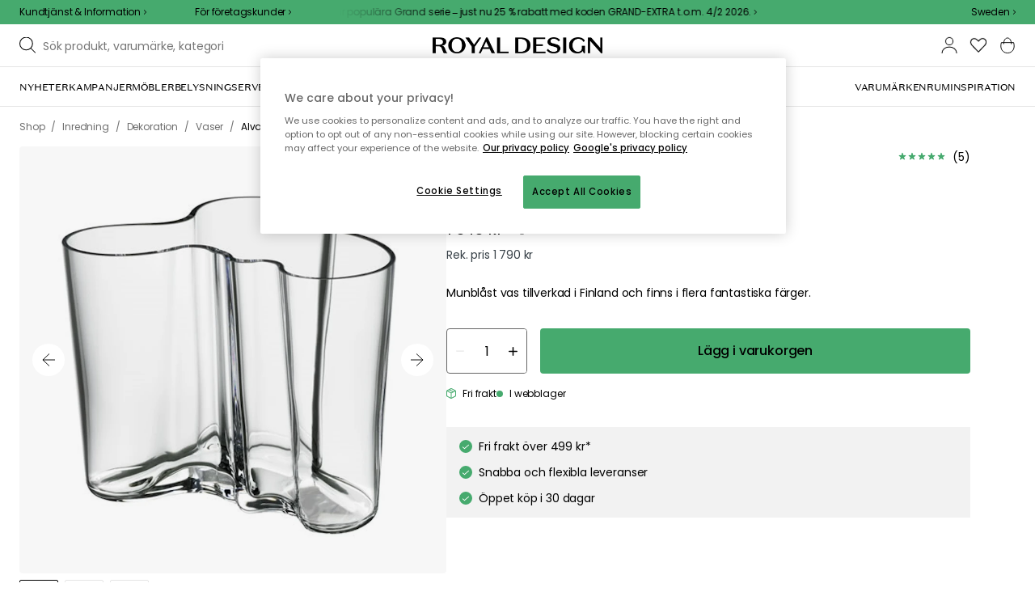

--- FILE ---
content_type: application/javascript
request_url: https://royaldesign.se/assets/chunks/chunk-5e25c4e4.js
body_size: 297
content:
import{c0 as P,bY as R,ca as D,c7 as i,c9 as f,c2 as g,b_ as o,c1 as U,c6 as M,c3 as u,c5 as T,ce as L,cd as C,ci as Y,ch as G,bZ as O,bX as p,cb as A,cf as S,bV as n}from"./chunk-552fc8bf.js";import"./chunk-98c84c74.js";(function(){try{var s=typeof window<"u"?window:typeof global<"u"?global:typeof self<"u"?self:{},e=new Error().stack;e&&(s._sentryDebugIds=s._sentryDebugIds||{},s._sentryDebugIds[e]="ae5033ef-c5a9-40a2-a6a7-94136826d432",s._sentryDebugIdIdentifier="sentry-dbid-ae5033ef-c5a9-40a2-a6a7-94136826d432")}catch{}})();const E=s=>s.mypage||{},m=s=>E(s).error||{},w=s=>E(s).success||{},h=s=>E(s).isLoading||!1,q=s=>E(s).orders,y={orders:null,error:null,success:null,isLoading:!1},l=5e3,r=s=>({lifetime:Date.now()+l,type:s}),a=(s,e=null)=>({lifetime:Date.now()+l,type:s,status:e}),v=(s=y,e)=>{switch(e.type){case n:case S:case A:case u:case o:case i:return{...s,error:null,success:null,isLoading:!0};case p:const d=e.data.map(_=>{const t=_.orderLines.every(c=>c.quantityShipped===c.quantity)?"shipped":_.orderLines.every(c=>c.quantityShipped===0)?"processing":"partial";return{..._,status:t}});return{...s,orders:d,success:r(n),isLoading:!1};case O:return{...s,error:a(n),isLoading:!1};case G:return{...s,orders:e.data,success:r(n),isLoading:!1};case Y:return{...s,error:a(S),isLoading:!1};case C:return{...s,success:r(A),isLoading:!1};case L:return{...s,error:a(A),isLoading:!1};case T:return{...s,success:r(u),isLoading:!1};case M:return{...s,error:a(u,e.status),isLoading:!1};case U:return{...s,success:r(o),isLoading:!1};case g:return{...s,error:a(o,e.status),isLoading:!1};case f:return{...s,success:r(i),isLoading:!1};case D:return{...s,error:a(i,e.status),isLoading:!1};case R:return{...s,error:null};case P:return{...s,success:null};default:return s}};export{h as a,w as b,E as c,q as d,v as m,m as s};
//# sourceMappingURL=chunk-5e25c4e4.js.map


--- FILE ---
content_type: application/javascript
request_url: https://royaldesign.se/assets/chunks/chunk-14bf785c.js
body_size: -70
content:
import{gn as r,gm as o,gl as t}from"./chunk-552fc8bf.js";import"./chunk-98c84c74.js";(function(){try{var e=typeof window<"u"?window:typeof global<"u"?global:typeof self<"u"?self:{},s=new Error().stack;s&&(e._sentryDebugIds=e._sentryDebugIds||{},e._sentryDebugIds[s]="fc5e8990-0d7a-41d8-9ba7-7e1a3467dedc",e._sentryDebugIdIdentifier="sentry-dbid-fc5e8990-0d7a-41d8-9ba7-7e1a3467dedc")}catch{}})();const f=(e,s)=>e.preview.docs[s],a={docs:{},isLoading:!1},S=(e=a,s)=>{switch(s.type){case t:return{...e,isLoading:!0};case o:const{doc:d,token:n}=s;return{...e,isLoading:!1,docs:{[n]:d}};case r:return{...e,isLoading:!1};default:return e}};export{S as p,f as s};
//# sourceMappingURL=chunk-14bf785c.js.map


--- FILE ---
content_type: application/javascript
request_url: https://royaldesign.se/assets/chunks/chunk-17519a37.js
body_size: 3286
content:
import{j as e,f as o,k as l,r as w,e as N}from"./chunk-552fc8bf.js";import{s as r,F as t,E as d,H as _,G as $,bX as S,h,y as E,ad as D,I as A,B as U,ar as j,a9 as C,bL as P,q,Q as G}from"../entries/pages_all.page.62b038fd.js";import{S as Q}from"./chunk-dd692f70.js";import"./chunk-98c84c74.js";import"./chunk-d9571b34.js";(function(){try{var n=typeof window<"u"?window:typeof global<"u"?global:typeof self<"u"?self:{},s=new Error().stack;s&&(n._sentryDebugIds=n._sentryDebugIds||{},n._sentryDebugIds[s]="e67d439c-93b5-42c9-9a89-34c3e16b5133",n._sentryDebugIdIdentifier="sentry-dbid-e67d439c-93b5-42c9-9a89-34c3e16b5133")}catch{}})();const X=r(t)`
    padding: 1px;
`,I=({score:n,mt:s=0,mb:i=2,starSize:f=20,strokeColor:u="none",setHover:v=()=>null,resetHover:p=()=>null,setSelected:m=()=>null})=>e(t,{mt:s,mb:i,onMouseLeave:p,children:[0,1,2,3,4].map(g=>e(X,{onMouseEnter:()=>v(g+1),onClick:()=>m(g+1),children:e(Q,{stroke:u,size:f,score:n,index:g})},g))}),J=r(t)`
    flex-direction: column;
    border-radius: 4px;
    background-color: #f3f3f3;
    flex: 1 1 33.33%;
    height: fit-content;
`,K=r(t)`
    margin: 0 16px;
    flex: 1 1 75%;
    border-radius: 2px;
    background-color: #e5e5e5;
    position: relative;
    height: 10px;

    &::after {
        content: '';
        display: block;
        width: ${({fill:n})=>n||0}%;
        position: absolute;
        top: 0;
        left: 0;
        height: inherit;
        border-radius: ${({fill:n})=>n===100?"2px":"2px 0 0 2px"};
        background-color: #000;
    }
`,Y=r(d)`
    flex: 1 0 auto;
    text-align: center;
`,Z=r(_)`
    font-family: ${$.primary};
    font-size: 56px;
    line-height: 1;
    font-weight: 600;
    margin-right: 24px;
`,ee=r(t)`
    &:last-child {
        margin-bottom: 0;
    }
`,ne=({reviews:n=[{count:0,score:0}]})=>o(J,{mr:[0,null,S[2]],p:S[3],mb:[S[3],null,"0"],children:[o(t,{mb:4,alignItems:"center",children:[e(Z,{children:(Math.round(n.score*10)/10).toLocaleString("sv-SE")}),o(t,{flexDirection:"column",ml:["auto","auto",0],children:[e(I,{score:n.score,starSize:"18",mb:"8px",secondaryColor:"gray.3"}),e(_,{fontSize:2,letterSpacing:"-0.01em",lineHeight:"1",children:`${n.count} ${n.count>1?l({id:"recensioner_6cfa5dc3",default:"Recensioner"}):l({id:"recension_3158d4fc",default:"Recension"})}`})]})]}),o(t,{flexDirection:"column",children:[e(_,{fontSize:3,fontWeight:1,mb:3,children:l({id:"betygsoversikt_907d0521",default:"Betygsöversikt"})}),e(t,{flexDirection:"column",children:[...n.scoreDist].reverse().map((s,i)=>o(ee,{flexDirection:"row",alignItems:"center",mb:"20px",children:[e(I,{score:5-i,starSize:"14",mb:"0",secondaryColor:"gray.3"}),e(K,{fill:s/n.scoreDist.reduce((f,u)=>f+u)*100}),e(Y,{fontSize:3,lineHeight:"100%",fontWeight:"1",children:s})]},i))})]})]}),te='<svg viewBox="0 0 10 10" fill="none" xmlns="http://www.w3.org/2000/svg"><path d="M0 5L10 5" stroke="white" shape-rendering="crispEdges"></path></svg>',ie='<svg viewBox="0 0 10 10" fill="none" xmlns="http://www.w3.org/2000/svg"><path d="M5 0V10" stroke="white" shape-rendering="crispEdges"></path><path d="M0 5L10 5" stroke="white" shape-rendering="crispEdges"></path></svg>',H=r(d)(`

`),oe=r(t)({flexDirection:"column",borderWidth:"0 0 1px 0",borderColor:h.border,borderStyle:"solid",padding:"16px 0 0","&:nth-of-type(2)":{marginTop:"0",borderWidth:"1px 0 1px 0",[`${E.md}`]:{margin:"0"}},"&:nth-last-of-type(1)":{marginBottom:"24px"}}),re=r("button")({display:"flex",backgroundColor:"transparent",border:"none",overflow:"hidden",cursor:"pointer",whiteSpace:"nowrap",color:`${h.brandbook.base.black}`,fontSize:D[1],lineHeight:1.4,"> div":{borderBottom:`1px solid ${h.brandbook.base.black}`}}),W=r(A)({background:h.primaryBlack,marginRight:S[2],borderRadius:"2px",padding:"3px",height:"16px",width:"16px"}),le=r(U)({borderStyle:"solid",borderWidth:"0 0 0 1px"}),L=r(t)({fontFamily:$.secondary,fontSize:D[2],fontWeight:j[1],letterSpacing:"-0.01em",lineHeight:1,alignItems:"center",height:"fit-content"}),se=({review:n})=>{const[s,i]=w.useState(!1),{author:f,cons:u,date:v,originalComment:p,originalLanguage:m,pros:g,responses:a,score:B,text:k}=n;return o(oe,{children:[o(t,{justifyContent:"space-between",mb:S[2],children:[e(I,{score:B,starSize:"14",mb:"0"}),o(L,{children:[e(H,{children:f}),e("svg",{className:"line",width:"16",height:"17",viewBox:"0 0 2 17",fill:"none",xmlns:"http://www.w3.org/2000/svg",children:e("path",{d:"M1 0V17",stroke:"black"})}),e(d,{children:v})]})]}),o(t,{flexDirection:"column",width:["100%",null,"70%"],children:[e(d,{fontSize:1,mb:2,lineHeight:1.4,children:s?p:k}),(n.pros||n.cons)&&o(t,{mt:1,mb:a?3:1,flexDirection:"column",children:[n.pros&&o(t,{mb:n.cons?"4px":0,alignItems:"center",children:[e(W,{src:ie,width:10,height:10,fill:"white"}),e(d,{fontSize:1,lineHeight:1.4,children:g})]}),n.cons&&o(t,{alignItems:"center",children:[e(W,{src:te,width:10,height:10,fill:"white"}),e(d,{fontSize:1,lineHeight:1.4,children:u})]})]})]}),m&&o(t,{fontSize:1,lineHeight:1.4,mb:"2",alignItems:"center",children:[l({id:"recension_oversatt_fran_originallanguage_66fd044",default:"Recension översatt från { originalLanguage }."},{originalLanguage:m}),e(re,{onClick:()=>i(b=>!b),children:e(C,{children:s?l({id:"tillbaka_ab813cac",default:"Tillbaka"}):l({id:"visa_originaltext_4a74886c",default:"Visa originaltext"})})})]}),a==null?void 0:a.map((b,y)=>{const z=b.date.substring(2,10);return o(t,{flexDirection:"column",children:[o(L,{justifyContent:"flex-end",mb:"2",children:[o(H,{children:[" ",l({id:"svar_fran_royal_design_9e217abc",default:"Svar från Royal Design"})]}),e("svg",{className:"line",width:"16",height:"17",viewBox:"0 0 2 17",fill:"none",xmlns:"http://www.w3.org/2000/svg",children:e("path",{d:"M1 0V17",stroke:"black"})}),e(d,{children:z})]}),e(le,{pl:2,width:["100%",null,"70%"],mb:"2",fontSize:1,lineHeight:1.4,children:e(d,{children:b.response})})]},y)})]})},M=r("button")`
    color: ${h.brandbook.base.black};
    font-size: ${D[2]}px;
    font-weight: ${j[1]};
    border: 1px solid ${h.brandbook.base.black};
    border-radius: 4px;
    cursor: pointer;
    transition: background-color 0.15s linear, color 0.15s linear;
    background-color: ${h.brandbook.base.white};
    align-self: center;
    margin: 0 auto 8px;
    padding: 0;
    line-height: 1.4;

    > div {
        display: flex;
        align-items: center;
        height: auto;
        justify-content: center;
        padding: 8px 16px;
        text-align: center;
    }
    &:hover {
        background-color: ${h.brandbook.base.black};
        color: ${h.brandbook.base.white};
    }

    &:focus,
    &:active {
        outline: none;
    }
`,ae=r(t)`
    justify-content: flex-end;

    ${E.md} {
        margin: 0;
        position: absolute;
        top: -50px;
        right: 0;
    }
`,ce=r(d)`
    color: ${({active:n})=>n?"#000":"#666666"};
    cursor: pointer;

    &:not(:last-of-type)::after {
        content: '/';
        margin: 0 8px;
        font-weight: unset;
    }
`,de=r(t)({borderBottom:"1px solid #efefef",paddingBottom:"32px",[E.md]:{paddingBottom:"32px",paddingLeft:"56px",paddingRight:"56px"}}),me=({meta:n,mb:s})=>{const{reviewInfo:i={},setReviewsRef:f,fetchMoreReviews:u,scrollToReviews:v}=n;if(!i||!i.userReviews)return null;const p=3,m=[{value:"date",name:l({id:"datum_de8c4f75",default:"Datum"})},{value:"score",name:l({id:"betyg_92ce8b90",default:"Betyg"})}],g=[...i.userReviews].splice(0,p),[a,B]=w.useState(!1),[k,b]=w.useState(g),[y,z]=w.useState(!0);w.useEffect(()=>{b(a?i.userReviews:[...i.userReviews].splice(0,p))},[i,a]);const[x,O]=w.useState(m[0]),T=(c,R)=>{switch(x.value){case"date":return R[x.value].localeCompare(c[x.value],N().VITE_LOCALE);default:return R[x.value]-c[x.value]}},V=()=>{a||B(!0),(a||i.userReviews.length<=p)&&u()},F=()=>{z(!y),v()};return e(G,{pt:4,mb:"0",children:o(de,{flexDirection:"column",ref:f,children:[e(_,{color:"primaryBlack",fontSize:[3,3,5],mb:[2,2,3],fontFamily:$.secondary,fontWeight:500,children:l({id:"betyg_recensioner_caf6ea83",default:"Betyg & Recensioner"})}),o(t,{flexDirection:["column",null,"row"],children:[e(ne,{reviews:i}),o(t,{flexDirection:"column",flex:"1 1 66.66%",position:"relative",display:y?"flex":"none",children:[e(ae,{mb:"2",children:m.map(c=>e(ce,{active:x.value===c.value?1:0,onClick:()=>O(c),fontSize:D[2],letterSpacing:"-0.01em",lineHeights:P[2],children:c.name},c.value))}),k.sort(T).map((c,R)=>e(se,{review:c},R)),(typeof i.next<"u"||i.userReviews.length!==k.length)&&e(M,{fontSize:1,onClick:V,children:e(C,{children:l({id:"visa_fler_recensioner_38f3e345",default:"Visa fler recensioner"})})})]})]}),i.userReviews.length===i.count&&i.userReviews.length>3&&e(q,{breakpoint:"md",render:()=>e(M,{fontSize:1,onClick:F,children:e(C,{children:y===!0?l({id:"dolj_recensioner_7d45f198",default:"Dölj recensioner"}):l({id:"visa_recensioner_95407135",default:"Visa recensioner"})})})})]})})};export{me as default};
//# sourceMappingURL=chunk-17519a37.js.map
